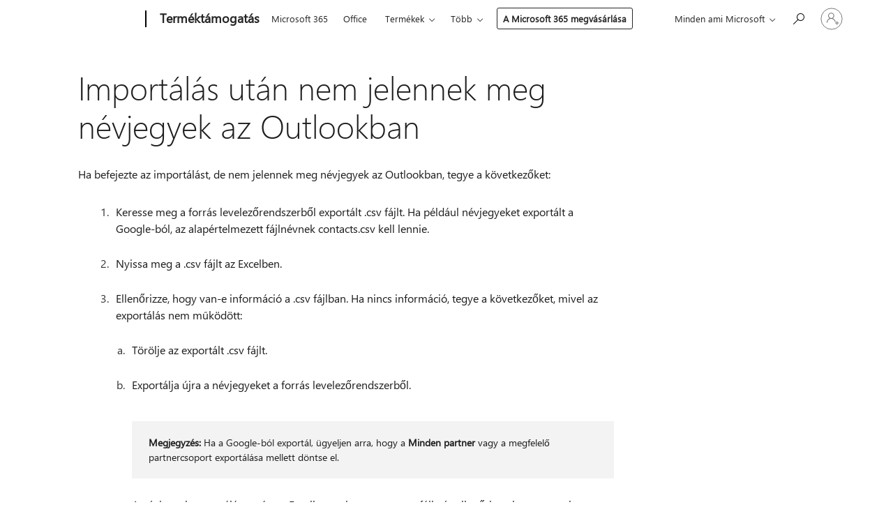

--- FILE ---
content_type: text/html; charset=utf-8
request_url: https://login.microsoftonline.com/common/oauth2/v2.0/authorize?client_id=ee272b19-4411-433f-8f28-5c13cb6fd407&redirect_uri=https%3A%2F%2Fsupport.microsoft.com%2Fsignin-oidc&response_type=code%20id_token&scope=openid%20profile%20offline_access&response_mode=form_post&nonce=639050414050176486.ZGNlNDA0ZDYtMTljZS00MGQ2LTkxYjUtNDc4ODMzNzg2M2NjZWRlMWRlMzYtNDczNC00NDBmLWJjNjAtNThmNjYxMjA4ZDAx&prompt=none&nopa=2&state=CfDJ8MF9taR5d3RHoynoKQkxN0DCwSo7Ed3WdJxJvAk00K4ypTlm_TlDwG2M4BhxRDm551-zuVirYT-Jo_372eKlw6to9xlY9k_alXLLGo2xate2SykC4PATymJhFjTxeeVYtAR4uu9cVqEgCLXRuHKtV6CzyQSuwL8EKZiEnC-_gk1Ksd9EO9qXy8TR8NueyeP3xyS77FDN6wkCU65f6qjM-crV4s3eUS9OPUhPjuIsIS7s-RhuQAi683EtXpzNXUVCiYTMuKup3RXMnUaZGbL7eprUO192hGXcoXpg2sLj9JcM-q_UnqK3mAoy-iFV6VgI27ImvBhyqc14rzoMYn3x0dptiq3xWnbo7ph9lKw_a4OH&x-client-SKU=ID_NET8_0&x-client-ver=8.12.1.0&sso_reload=true
body_size: 9659
content:


<!-- Copyright (C) Microsoft Corporation. All rights reserved. -->
<!DOCTYPE html>
<html>
<head>
    <title>Redirecting</title>
    <meta http-equiv="Content-Type" content="text/html; charset=UTF-8">
    <meta http-equiv="X-UA-Compatible" content="IE=edge">
    <meta name="viewport" content="width=device-width, initial-scale=1.0, maximum-scale=2.0, user-scalable=yes">
    <meta http-equiv="Pragma" content="no-cache">
    <meta http-equiv="Expires" content="-1">
    <meta name="PageID" content="FetchSessions" />
    <meta name="SiteID" content="" />
    <meta name="ReqLC" content="1033" />
    <meta name="LocLC" content="en-US" />

    
<meta name="robots" content="none" />

<script type="text/javascript" nonce='29WMYGPaLta1qkMpmy4m1A'>//<![CDATA[
$Config={"urlGetCredentialType":"https://login.microsoftonline.com/common/GetCredentialType?mkt=en-US","urlGoToAADError":"https://login.live.com/oauth20_authorize.srf?client_id=ee272b19-4411-433f-8f28-5c13cb6fd407\u0026scope=openid+profile+offline_access\u0026redirect_uri=https%3a%2f%2fsupport.microsoft.com%2fsignin-oidc\u0026response_type=code+id_token\u0026state=[base64]\u0026response_mode=form_post\u0026nonce=639050414050176486.ZGNlNDA0ZDYtMTljZS00MGQ2LTkxYjUtNDc4ODMzNzg2M2NjZWRlMWRlMzYtNDczNC00NDBmLWJjNjAtNThmNjYxMjA4ZDAx\u0026prompt=none\u0026x-client-SKU=ID_NET8_0\u0026x-client-Ver=8.12.1.0\u0026uaid=624e3073dd9b41cf942b49b542384dc0\u0026msproxy=1\u0026issuer=mso\u0026tenant=common\u0026ui_locales=en-US\u0026epctrc=JA6EbJ%2f3WLAbw7YdQcYgDZr%2fXLlTxztp31s0Bs3A8ck%3d0%3a1%3aCANARY%3aQZx%2bQMSQRjpeIwRpHANbK2CEo%2becl6CR9jOrb7Zp7RM%3d\u0026epct=[base64]\u0026jshs=0\u0026nopa=2","urlAppError":"https://support.microsoft.com/signin-oidc","oAppRedirectErrorPostParams":{"error":"interaction_required","error_description":"Session information is not sufficient for single-sign-on.","state":"[base64]"},"iMaxStackForKnockoutAsyncComponents":10000,"fShowButtons":true,"urlCdn":"https://aadcdn.msauth.net/shared/1.0/","urlDefaultFavicon":"https://aadcdn.msauth.net/shared/1.0/content/images/favicon_a_eupayfgghqiai7k9sol6lg2.ico","urlPost":"/common/login","iPawnIcon":0,"sPOST_Username":"","fEnableNumberMatching":true,"sFT":"[base64]","sFTName":"flowToken","sCtx":"[base64]","fEnableOneDSClientTelemetry":true,"urlReportPageLoad":"https://login.microsoftonline.com/common/instrumentation/reportpageload?mkt=en-US","dynamicTenantBranding":null,"staticTenantBranding":null,"oAppCobranding":{},"iBackgroundImage":4,"arrSessions":[],"urlMsaStaticMeControl":"https://login.live.com/Me.htm?v=3","fApplicationInsightsEnabled":false,"iApplicationInsightsEnabledPercentage":0,"urlSetDebugMode":"https://login.microsoftonline.com/common/debugmode","fEnableCssAnimation":true,"fDisableAnimationIfAnimationEndUnsupported":true,"fSsoFeasible":true,"fAllowGrayOutLightBox":true,"fProvideV2SsoImprovements":true,"fUseMsaSessionState":true,"fIsRemoteNGCSupported":true,"urlLogin":"https://login.microsoftonline.com/common/reprocess?ctx=[base64]","urlDssoStatus":"https://login.microsoftonline.com/common/instrumentation/dssostatus","iSessionPullType":3,"fUseSameSite":true,"iAllowedIdentities":2,"isGlobalTenant":true,"uiflavor":1001,"fShouldPlatformKeyBeSuppressed":true,"fLoadStringCustomizationPromises":true,"fUseAlternateTextForSwitchToCredPickerLink":true,"fOfflineAccountVisible":false,"fEnableUserStateFix":true,"fShowAccessPassPeek":true,"fUpdateSessionPollingLogic":true,"fEnableShowPickerCredObservable":true,"fFetchSessionsSkipDsso":true,"fIsCiamUserFlowUxNewLogicEnabled":true,"fUseNonMicrosoftDefaultBrandingForCiam":true,"sCompanyDisplayName":"Microsoft Services","fRemoveCustomCss":true,"fFixUICrashForApiRequestHandler":true,"fShowUpdatedKoreanPrivacyFooter":true,"fUsePostCssHotfix":true,"fFixUserFlowBranding":true,"fEnablePasskeyNullFix":true,"fEnableRefreshCookiesFix":true,"fEnableWebNativeBridgeInterstitialUx":true,"fEnableWindowParentingFix":true,"fEnableNativeBridgeErrors":true,"urlAcmaServerPath":"https://login.microsoftonline.com","sTenantId":"common","sMkt":"en-US","fIsDesktop":true,"fUpdateConfigInit":true,"fLogDisallowedCssProperties":true,"fDisallowExternalFonts":true,"scid":1013,"hpgact":1800,"hpgid":7,"apiCanary":"[base64]","canary":"JA6EbJ/3WLAbw7YdQcYgDZr/XLlTxztp31s0Bs3A8ck=0:1:CANARY:QZx+QMSQRjpeIwRpHANbK2CEo+ecl6CR9jOrb7Zp7RM=","sCanaryTokenName":"canary","fSkipRenderingNewCanaryToken":false,"fEnableNewCsrfProtection":true,"correlationId":"624e3073-dd9b-41cf-942b-49b542384dc0","sessionId":"67fbdafb-c12b-455f-99b1-470b41b22400","sRingId":"R6","locale":{"mkt":"en-US","lcid":1033},"slMaxRetry":2,"slReportFailure":true,"strings":{"desktopsso":{"authenticatingmessage":"Trying to sign you in"}},"enums":{"ClientMetricsModes":{"None":0,"SubmitOnPost":1,"SubmitOnRedirect":2,"InstrumentPlt":4}},"urls":{"instr":{"pageload":"https://login.microsoftonline.com/common/instrumentation/reportpageload","dssostatus":"https://login.microsoftonline.com/common/instrumentation/dssostatus"}},"browser":{"ltr":1,"Chrome":1,"_Mac":1,"_M131":1,"_D0":1,"Full":1,"RE_WebKit":1,"b":{"name":"Chrome","major":131,"minor":0},"os":{"name":"OSX","version":"10.15.7"},"V":"131.0"},"watson":{"url":"/common/handlers/watson","bundle":"https://aadcdn.msauth.net/ests/2.1/content/cdnbundles/watson.min_q5ptmu8aniymd4ftuqdkda2.js","sbundle":"https://aadcdn.msauth.net/ests/2.1/content/cdnbundles/watsonsupportwithjquery.3.5.min_dc940oomzau4rsu8qesnvg2.js","fbundle":"https://aadcdn.msauth.net/ests/2.1/content/cdnbundles/frameworksupport.min_oadrnc13magb009k4d20lg2.js","resetErrorPeriod":5,"maxCorsErrors":-1,"maxInjectErrors":5,"maxErrors":10,"maxTotalErrors":3,"expSrcs":["https://login.microsoftonline.com","https://aadcdn.msauth.net/","https://aadcdn.msftauth.net/",".login.microsoftonline.com"],"envErrorRedirect":true,"envErrorUrl":"/common/handlers/enverror"},"loader":{"cdnRoots":["https://aadcdn.msauth.net/","https://aadcdn.msftauth.net/"],"logByThrowing":true},"serverDetails":{"slc":"ProdSlices","dc":"NCUS","ri":"CH2XXXX","ver":{"v":[2,1,23228,8]},"rt":"2026-01-26T16:23:26","et":15},"clientEvents":{"enabled":true,"telemetryEnabled":true,"useOneDSEventApi":true,"flush":60000,"autoPost":true,"autoPostDelay":1000,"minEvents":1,"maxEvents":1,"pltDelay":500,"appInsightsConfig":{"instrumentationKey":"69adc3c768bd4dc08c19416121249fcc-66f1668a-797b-4249-95e3-6c6651768c28-7293","webAnalyticsConfiguration":{"autoCapture":{"jsError":true}}},"defaultEventName":"IDUX_ESTSClientTelemetryEvent_WebWatson","serviceID":3,"endpointUrl":""},"fApplyAsciiRegexOnInput":true,"country":"US","fBreakBrandingSigninString":true,"bsso":{"states":{"START":"start","INPROGRESS":"in-progress","END":"end","END_SSO":"end-sso","END_USERS":"end-users"},"nonce":"AwABEgEAAAADAOz_BQD0_w8NUfn6IEoXsfbbGuePWu463V47yj1kK3fbcc70Jj-KXupDK7Vh5uldDIkca4H0GgJG1xz-VkHrcuq6wt4re1QgAA","overallTimeoutMs":4000,"telemetry":{"type":"ChromeSsoTelemetry","nonce":"AwABDwEAAAADAOz_BQD0_y7RRQBZWxQOzjVGId-jsfYI8Kz_Xn4dgeZU7w9idmFT8E_t8hytCknnCNG3FN6Eqg_tUHiejMf4QLw80uOVv7CcYyrqdd1hf1jdocekLNhgIAA","reportStates":[]},"redirectEndStates":["end"],"cookieNames":{"aadSso":"AADSSO","winSso":"ESTSSSO","ssoTiles":"ESTSSSOTILES","ssoPulled":"SSOCOOKIEPULLED","userList":"ESTSUSERLIST"},"type":"chrome","reason":"Pull suppressed because it was already attempted and the current URL was reloaded."},"urlNoCookies":"https://login.microsoftonline.com/cookiesdisabled","fTrimChromeBssoUrl":true,"inlineMode":5,"fShowCopyDebugDetailsLink":true,"fTenantBrandingCdnAddEventHandlers":true,"fAddTryCatchForIFrameRedirects":true};
//]]></script> 
<script type="text/javascript" nonce='29WMYGPaLta1qkMpmy4m1A'>//<![CDATA[
!function(){var e=window,r=e.$Debug=e.$Debug||{},t=e.$Config||{};if(!r.appendLog){var n=[],o=0;r.appendLog=function(e){var r=t.maxDebugLog||25,i=(new Date).toUTCString()+":"+e;n.push(o+":"+i),n.length>r&&n.shift(),o++},r.getLogs=function(){return n}}}(),function(){function e(e,r){function t(i){var a=e[i];if(i<n-1){return void(o.r[a]?t(i+1):o.when(a,function(){t(i+1)}))}r(a)}var n=e.length;t(0)}function r(e,r,i){function a(){var e=!!s.method,o=e?s.method:i[0],a=s.extraArgs||[],u=n.$WebWatson;try{
var c=t(i,!e);if(a&&a.length>0){for(var d=a.length,l=0;l<d;l++){c.push(a[l])}}o.apply(r,c)}catch(e){return void(u&&u.submitFromException&&u.submitFromException(e))}}var s=o.r&&o.r[e];return r=r||this,s&&(s.skipTimeout?a():n.setTimeout(a,0)),s}function t(e,r){return Array.prototype.slice.call(e,r?1:0)}var n=window;n.$Do||(n.$Do={"q":[],"r":[],"removeItems":[],"lock":0,"o":[]});var o=n.$Do;o.when=function(t,n){function i(e){r(e,a,s)||o.q.push({"id":e,"c":a,"a":s})}var a=0,s=[],u=1;"function"==typeof n||(a=n,
u=2);for(var c=u;c<arguments.length;c++){s.push(arguments[c])}t instanceof Array?e(t,i):i(t)},o.register=function(e,t,n){if(!o.r[e]){o.o.push(e);var i={};if(t&&(i.method=t),n&&(i.skipTimeout=n),arguments&&arguments.length>3){i.extraArgs=[];for(var a=3;a<arguments.length;a++){i.extraArgs.push(arguments[a])}}o.r[e]=i,o.lock++;try{for(var s=0;s<o.q.length;s++){var u=o.q[s];u.id==e&&r(e,u.c,u.a)&&o.removeItems.push(u)}}catch(e){throw e}finally{if(0===--o.lock){for(var c=0;c<o.removeItems.length;c++){
for(var d=o.removeItems[c],l=0;l<o.q.length;l++){if(o.q[l]===d){o.q.splice(l,1);break}}}o.removeItems=[]}}}},o.unregister=function(e){o.r[e]&&delete o.r[e]}}(),function(e,r){function t(){if(!a){if(!r.body){return void setTimeout(t)}a=!0,e.$Do.register("doc.ready",0,!0)}}function n(){if(!s){if(!r.body){return void setTimeout(n)}t(),s=!0,e.$Do.register("doc.load",0,!0),i()}}function o(e){(r.addEventListener||"load"===e.type||"complete"===r.readyState)&&t()}function i(){
r.addEventListener?(r.removeEventListener("DOMContentLoaded",o,!1),e.removeEventListener("load",n,!1)):r.attachEvent&&(r.detachEvent("onreadystatechange",o),e.detachEvent("onload",n))}var a=!1,s=!1;if("complete"===r.readyState){return void setTimeout(n)}!function(){r.addEventListener?(r.addEventListener("DOMContentLoaded",o,!1),e.addEventListener("load",n,!1)):r.attachEvent&&(r.attachEvent("onreadystatechange",o),e.attachEvent("onload",n))}()}(window,document),function(){function e(){
return f.$Config||f.ServerData||{}}function r(e,r){var t=f.$Debug;t&&t.appendLog&&(r&&(e+=" '"+(r.src||r.href||"")+"'",e+=", id:"+(r.id||""),e+=", async:"+(r.async||""),e+=", defer:"+(r.defer||"")),t.appendLog(e))}function t(){var e=f.$B;if(void 0===d){if(e){d=e.IE}else{var r=f.navigator.userAgent;d=-1!==r.indexOf("MSIE ")||-1!==r.indexOf("Trident/")}}return d}function n(){var e=f.$B;if(void 0===l){if(e){l=e.RE_Edge}else{var r=f.navigator.userAgent;l=-1!==r.indexOf("Edge")}}return l}function o(e){
var r=e.indexOf("?"),t=r>-1?r:e.length,n=e.lastIndexOf(".",t);return e.substring(n,n+v.length).toLowerCase()===v}function i(){var r=e();return(r.loader||{}).slReportFailure||r.slReportFailure||!1}function a(){return(e().loader||{}).redirectToErrorPageOnLoadFailure||!1}function s(){return(e().loader||{}).logByThrowing||!1}function u(e){if(!t()&&!n()){return!1}var r=e.src||e.href||"";if(!r){return!0}if(o(r)){var i,a,s;try{i=e.sheet,a=i&&i.cssRules,s=!1}catch(e){s=!0}if(i&&!a&&s){return!0}
if(i&&a&&0===a.length){return!0}}return!1}function c(){function t(e){g.getElementsByTagName("head")[0].appendChild(e)}function n(e,r,t,n){var u=null;return u=o(e)?i(e):"script"===n.toLowerCase()?a(e):s(e,n),r&&(u.id=r),"function"==typeof u.setAttribute&&(u.setAttribute("crossorigin","anonymous"),t&&"string"==typeof t&&u.setAttribute("integrity",t)),u}function i(e){var r=g.createElement("link");return r.rel="stylesheet",r.type="text/css",r.href=e,r}function a(e){
var r=g.createElement("script"),t=g.querySelector("script[nonce]");if(r.type="text/javascript",r.src=e,r.defer=!1,r.async=!1,t){var n=t.nonce||t.getAttribute("nonce");r.setAttribute("nonce",n)}return r}function s(e,r){var t=g.createElement(r);return t.src=e,t}function d(e,r){if(e&&e.length>0&&r){for(var t=0;t<e.length;t++){if(-1!==r.indexOf(e[t])){return!0}}}return!1}function l(r){if(e().fTenantBrandingCdnAddEventHandlers){var t=d(E,r)?E:b;if(!(t&&t.length>1)){return r}for(var n=0;n<t.length;n++){
if(-1!==r.indexOf(t[n])){var o=t[n+1<t.length?n+1:0],i=r.substring(t[n].length);return"https://"!==t[n].substring(0,"https://".length)&&(o="https://"+o,i=i.substring("https://".length)),o+i}}return r}if(!(b&&b.length>1)){return r}for(var a=0;a<b.length;a++){if(0===r.indexOf(b[a])){return b[a+1<b.length?a+1:0]+r.substring(b[a].length)}}return r}function f(e,t,n,o){if(r("[$Loader]: "+(L.failMessage||"Failed"),o),w[e].retry<y){return w[e].retry++,h(e,t,n),void c._ReportFailure(w[e].retry,w[e].srcPath)}n&&n()}
function v(e,t,n,o){if(u(o)){return f(e,t,n,o)}r("[$Loader]: "+(L.successMessage||"Loaded"),o),h(e+1,t,n);var i=w[e].onSuccess;"function"==typeof i&&i(w[e].srcPath)}function h(e,o,i){if(e<w.length){var a=w[e];if(!a||!a.srcPath){return void h(e+1,o,i)}a.retry>0&&(a.srcPath=l(a.srcPath),a.origId||(a.origId=a.id),a.id=a.origId+"_Retry_"+a.retry);var s=n(a.srcPath,a.id,a.integrity,a.tagName);s.onload=function(){v(e,o,i,s)},s.onerror=function(){f(e,o,i,s)},s.onreadystatechange=function(){
"loaded"===s.readyState?setTimeout(function(){v(e,o,i,s)},500):"complete"===s.readyState&&v(e,o,i,s)},t(s),r("[$Loader]: Loading '"+(a.srcPath||"")+"', id:"+(a.id||""))}else{o&&o()}}var p=e(),y=p.slMaxRetry||2,m=p.loader||{},b=m.cdnRoots||[],E=m.tenantBrandingCdnRoots||[],L=this,w=[];L.retryOnError=!0,L.successMessage="Loaded",L.failMessage="Error",L.Add=function(e,r,t,n,o,i){e&&w.push({"srcPath":e,"id":r,"retry":n||0,"integrity":t,"tagName":o||"script","onSuccess":i})},L.AddForReload=function(e,r){
var t=e.src||e.href||"";L.Add(t,"AddForReload",e.integrity,1,e.tagName,r)},L.AddIf=function(e,r,t){e&&L.Add(r,t)},L.Load=function(e,r){h(0,e,r)}}var d,l,f=window,g=f.document,v=".css";c.On=function(e,r,t){if(!e){throw"The target element must be provided and cannot be null."}r?c.OnError(e,t):c.OnSuccess(e,t)},c.OnSuccess=function(e,t){if(!e){throw"The target element must be provided and cannot be null."}if(u(e)){return c.OnError(e,t)}var n=e.src||e.href||"",o=i(),s=a();r("[$Loader]: Loaded",e);var d=new c
;d.failMessage="Reload Failed",d.successMessage="Reload Success",d.Load(null,function(){if(o){throw"Unexpected state. ResourceLoader.Load() failed despite initial load success. ['"+n+"']"}s&&(document.location.href="/error.aspx?err=504")})},c.OnError=function(e,t){var n=e.src||e.href||"",o=i(),s=a();if(!e){throw"The target element must be provided and cannot be null."}r("[$Loader]: Failed",e);var u=new c;u.failMessage="Reload Failed",u.successMessage="Reload Success",u.AddForReload(e,t),
u.Load(null,function(){if(o){throw"Failed to load external resource ['"+n+"']"}s&&(document.location.href="/error.aspx?err=504")}),c._ReportFailure(0,n)},c._ReportFailure=function(e,r){if(s()&&!t()){throw"[Retry "+e+"] Failed to load external resource ['"+r+"'], reloading from fallback CDN endpoint"}},f.$Loader=c}(),function(){function e(){if(!E){var e=new h.$Loader;e.AddIf(!h.jQuery,y.sbundle,"WebWatson_DemandSupport"),y.sbundle=null,delete y.sbundle,e.AddIf(!h.$Api,y.fbundle,"WebWatson_DemandFramework"),
y.fbundle=null,delete y.fbundle,e.Add(y.bundle,"WebWatson_DemandLoaded"),e.Load(r,t),E=!0}}function r(){if(h.$WebWatson){if(h.$WebWatson.isProxy){return void t()}m.when("$WebWatson.full",function(){for(;b.length>0;){var e=b.shift();e&&h.$WebWatson[e.cmdName].apply(h.$WebWatson,e.args)}})}}function t(){if(!h.$WebWatson||h.$WebWatson.isProxy){if(!L&&JSON){try{var e=new XMLHttpRequest;e.open("POST",y.url),e.setRequestHeader("Accept","application/json"),
e.setRequestHeader("Content-Type","application/json; charset=UTF-8"),e.setRequestHeader("canary",p.apiCanary),e.setRequestHeader("client-request-id",p.correlationId),e.setRequestHeader("hpgid",p.hpgid||0),e.setRequestHeader("hpgact",p.hpgact||0);for(var r=-1,t=0;t<b.length;t++){if("submit"===b[t].cmdName){r=t;break}}var o=b[r]?b[r].args||[]:[],i={"sr":y.sr,"ec":"Failed to load external resource [Core Watson files]","wec":55,"idx":1,"pn":p.pgid||"","sc":p.scid||0,"hpg":p.hpgid||0,
"msg":"Failed to load external resource [Core Watson files]","url":o[1]||"","ln":0,"ad":0,"an":!1,"cs":"","sd":p.serverDetails,"ls":null,"diag":v(y)};e.send(JSON.stringify(i))}catch(e){}L=!0}y.loadErrorUrl&&window.location.assign(y.loadErrorUrl)}n()}function n(){b=[],h.$WebWatson=null}function o(r){return function(){var t=arguments;b.push({"cmdName":r,"args":t}),e()}}function i(){var e=["foundException","resetException","submit"],r=this;r.isProxy=!0;for(var t=e.length,n=0;n<t;n++){var i=e[n];i&&(r[i]=o(i))}
}function a(e,r,t,n,o,i,a){var s=h.event;return i||(i=l(o||s,a?a+2:2)),h.$Debug&&h.$Debug.appendLog&&h.$Debug.appendLog("[WebWatson]:"+(e||"")+" in "+(r||"")+" @ "+(t||"??")),$.submit(e,r,t,n,o||s,i,a)}function s(e,r){return{"signature":e,"args":r,"toString":function(){return this.signature}}}function u(e){for(var r=[],t=e.split("\n"),n=0;n<t.length;n++){r.push(s(t[n],[]))}return r}function c(e){for(var r=[],t=e.split("\n"),n=0;n<t.length;n++){var o=s(t[n],[]);t[n+1]&&(o.signature+="@"+t[n+1],n++),r.push(o)
}return r}function d(e){if(!e){return null}try{if(e.stack){return u(e.stack)}if(e.error){if(e.error.stack){return u(e.error.stack)}}else if(window.opera&&e.message){return c(e.message)}}catch(e){}return null}function l(e,r){var t=[];try{for(var n=arguments.callee;r>0;){n=n?n.caller:n,r--}for(var o=0;n&&o<w;){var i="InvalidMethod()";try{i=n.toString()}catch(e){}var a=[],u=n.args||n.arguments;if(u){for(var c=0;c<u.length;c++){a[c]=u[c]}}t.push(s(i,a)),n=n.caller,o++}}catch(e){t.push(s(e.toString(),[]))}
var l=d(e);return l&&(t.push(s("--- Error Event Stack -----------------",[])),t=t.concat(l)),t}function f(e){if(e){try{var r=/function (.{1,})\(/,t=r.exec(e.constructor.toString());return t&&t.length>1?t[1]:""}catch(e){}}return""}function g(e){if(e){try{if("string"!=typeof e&&JSON&&JSON.stringify){var r=f(e),t=JSON.stringify(e);return t&&"{}"!==t||(e.error&&(e=e.error,r=f(e)),(t=JSON.stringify(e))&&"{}"!==t||(t=e.toString())),r+":"+t}}catch(e){}}return""+(e||"")}function v(e){var r=[];try{
if(jQuery?(r.push("jQuery v:"+jQuery().jquery),jQuery.easing?r.push("jQuery.easing:"+JSON.stringify(jQuery.easing)):r.push("jQuery.easing is not defined")):r.push("jQuery is not defined"),e&&e.expectedVersion&&r.push("Expected jQuery v:"+e.expectedVersion),m){var t,n="";for(t=0;t<m.o.length;t++){n+=m.o[t]+";"}for(r.push("$Do.o["+n+"]"),n="",t=0;t<m.q.length;t++){n+=m.q[t].id+";"}r.push("$Do.q["+n+"]")}if(h.$Debug&&h.$Debug.getLogs){var o=h.$Debug.getLogs();o&&o.length>0&&(r=r.concat(o))}if(b){
for(var i=0;i<b.length;i++){var a=b[i];if(a&&"submit"===a.cmdName){try{if(JSON&&JSON.stringify){var s=JSON.stringify(a);s&&r.push(s)}}catch(e){r.push(g(e))}}}}}catch(e){r.push(g(e))}return r}var h=window,p=h.$Config||{},y=p.watson,m=h.$Do;if(!h.$WebWatson&&y){var b=[],E=!1,L=!1,w=10,$=h.$WebWatson=new i;$.CB={},$._orgErrorHandler=h.onerror,h.onerror=a,$.errorHooked=!0,m.when("jQuery.version",function(e){y.expectedVersion=e}),m.register("$WebWatson")}}(),function(){function e(e,r){
for(var t=r.split("."),n=t.length,o=0;o<n&&null!==e&&void 0!==e;){e=e[t[o++]]}return e}function r(r){var t=null;return null===u&&(u=e(i,"Constants")),null!==u&&r&&(t=e(u,r)),null===t||void 0===t?"":t.toString()}function t(t){var n=null;return null===a&&(a=e(i,"$Config.strings")),null!==a&&t&&(n=e(a,t.toLowerCase())),null!==n&&void 0!==n||(n=r(t)),null===n||void 0===n?"":n.toString()}function n(e,r){var n=null;return e&&r&&r[e]&&(n=t("errors."+r[e])),n||(n=t("errors."+e)),n||(n=t("errors."+c)),n||(n=t(c)),n}
function o(t){var n=null;return null===s&&(s=e(i,"$Config.urls")),null!==s&&t&&(n=e(s,t.toLowerCase())),null!==n&&void 0!==n||(n=r(t)),null===n||void 0===n?"":n.toString()}var i=window,a=null,s=null,u=null,c="GENERIC_ERROR";i.GetString=t,i.GetErrorString=n,i.GetUrl=o}(),function(){var e=window,r=e.$Config||{};e.$B=r.browser||{}}(),function(){function e(e,r,t){e&&e.addEventListener?e.addEventListener(r,t):e&&e.attachEvent&&e.attachEvent("on"+r,t)}function r(r,t){e(document.getElementById(r),"click",t)}
function t(r,t){var n=document.getElementsByName(r);n&&n.length>0&&e(n[0],"click",t)}var n=window;n.AddListener=e,n.ClickEventListenerById=r,n.ClickEventListenerByName=t}();
//]]></script> 
<script type="text/javascript" nonce='29WMYGPaLta1qkMpmy4m1A'>//<![CDATA[
!function(t,e){!function(){var n=e.getElementsByTagName("head")[0];n&&n.addEventListener&&(n.addEventListener("error",function(e){null!==e.target&&"cdn"===e.target.getAttribute("data-loader")&&t.$Loader.OnError(e.target)},!0),n.addEventListener("load",function(e){null!==e.target&&"cdn"===e.target.getAttribute("data-loader")&&t.$Loader.OnSuccess(e.target)},!0))}()}(window,document);
//]]></script>
    <script type="text/javascript" nonce='29WMYGPaLta1qkMpmy4m1A'>
        ServerData = $Config;
    </script>

    <script data-loader="cdn" crossorigin="anonymous" src="https://aadcdn.msauth.net/shared/1.0/content/js/FetchSessions_Core_Zrgqf3NDZY6QoRSGjvZAAQ2.js" integrity='sha384-ZiCm7FNkvHCzGABuQsNqI+NbQpuukT8O8DH+5NRo+GBSrdhUPzoMJLcFvVj8ky+R' nonce='29WMYGPaLta1qkMpmy4m1A'></script>

</head>
<body data-bind="defineGlobals: ServerData" style="display: none">
</body>
</html>